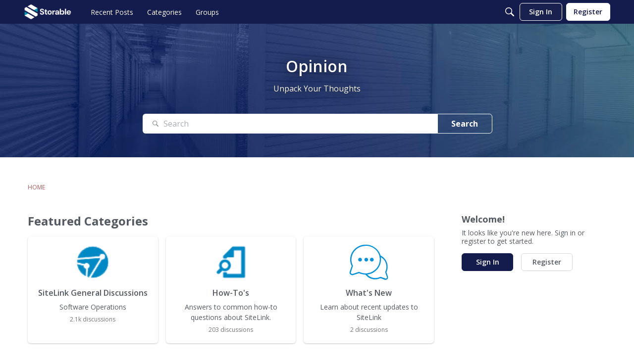

--- FILE ---
content_type: image/svg+xml
request_url: https://w7.vanillicon.com/v2/7cb3438b25863049e67a6ab0d34a2c99.svg
body_size: 1034
content:
<?xml version="1.0" encoding="UTF-8" standalone="no"?>
<svg xmlns="http://www.w3.org/2000/svg" xmlns:xlink="http://www.w3.org/1999/xlink" width="40px" height="40px" viewBox="0 0 40 40" version="1.1"><title>Super In Love</title><desc>Your unique vanillicon is crafted with love by the team at vanillaforums.com.</desc><defs/><g id="vanillicon" stroke="none" stroke-width="1" fill="none" fill-rule="evenodd"><rect id="background" fill="#0CA2DC" x="-2" y="-2" width="44" height="44"/><g id="avatar" transform="rotate(12, 20, 20) translate(3.000000, 3.000000)"><circle id="body" fill="#EC1E2C" cx="17" cy="17" r="16"/><g id="eyes" transform="translate(7.000000, 6)" fill="#1C225C"><path d="M4.50437136,8.00665368 C11.6470584,4.00352099 8.73529401,0.000388108144 6.35294106,0.000388108144 C5.02941201,0.000388108144 4.5043714,1.19281161 4.5043714,1.19281161 C4.5043714,1.19281161 3.97058823,0.000388108144 2.64705871,0.000388108144 C0.264705886,0.000388108144 -2.64705871,4.00352099 4.50437136,8.00665368 Z" id="heart"/><path d="M15.5043714,8.00665368 C22.6470584,4.00352099 19.735294,0.000388108144 17.3529411,0.000388108144 C16.029412,0.000388108144 15.5043714,1.19281161 15.5043714,1.19281161 C15.5043714,1.19281161 14.9705882,0.000388108144 13.6470587,0.000388108144 C11.2647059,0.000388108144 8.35294129,4.00352099 15.5043714,8.00665368 Z" id="heart-2" transform="translate(15.500000, 4.000000) scale(-1, 1) translate(-15.500000, -4.000000) "/></g><g id="mouth" transform="translate(6.000000, 16.000000)" fill="#1C225C"><path d="M20.9506248,-3.57935903e-12 L1.04937524,-3.58112151e-12 C0.535353146,-3.67339492e-12 0.105053479,0.389692599 0.0542679584,0.901199732 C0.0181678979,1.26479625 0,1.63137045 0,2 C0,8.07513225 4.92486775,12 11,12 C17.0751322,12 22,8.07513225 22,2 C22,1.63137045 21.9818321,1.26479625 21.945732,0.901199732 C21.8949465,0.389692599 21.4646469,-3.48698848e-12 20.9506248,-3.57935903e-12 Z" id="mouth"/></g><path d="M34,17 C34,6.5 27.5,1.28587913e-15 17,0 C6.5,-1.28587914e-15 6.42939565e-16,6.5 0,17 C6.4293957e-16,27.5 6.5,34 17,34 C27.5,34 34,27.5 34,17 Z M3,17 C3,8.15685425 8.15685425,3 17,3 C25.8431458,3 31,8.15685425 31,17 C31,25.8431458 25.8431458,31 17,31 C8.15685425,31 3,25.8431458 3,17 Z" id="circle" fill="#1C225C"/></g></g></svg>
